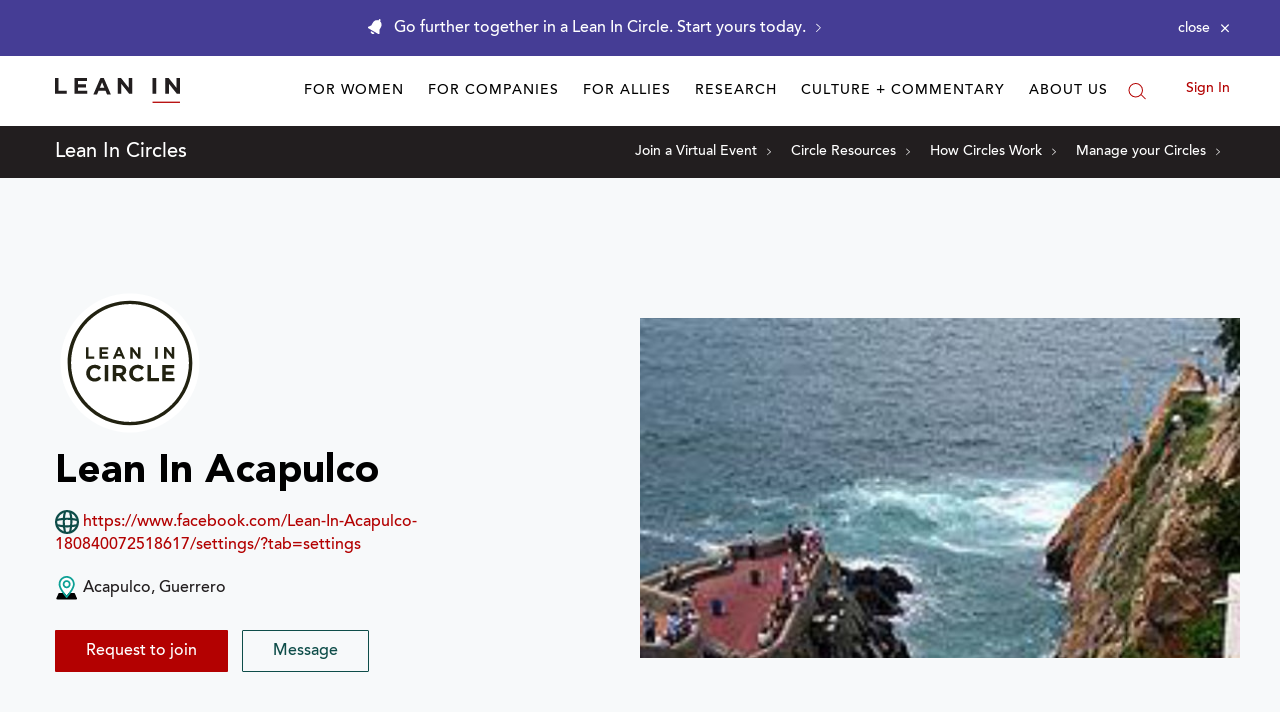

--- FILE ---
content_type: application/javascript
request_url: https://prism.app-us1.com/?a=650002305&u=https%3A%2F%2Fleanin.org%2Fcircles%2Flean-in-acapulco
body_size: 116
content:
window.visitorGlobalObject=window.visitorGlobalObject||window.prismGlobalObject;window.visitorGlobalObject.setVisitorId('cce6b87c-74cc-4a46-a23e-7266b1267aac', '650002305');window.visitorGlobalObject.setWhitelistedServices('', '650002305');